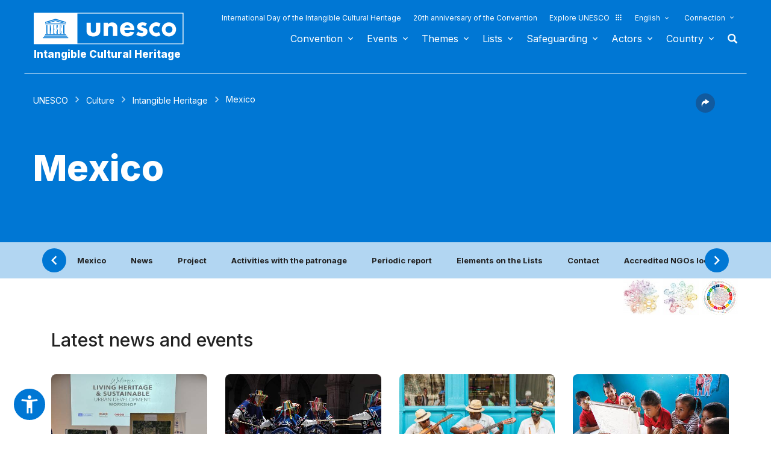

--- FILE ---
content_type: text/css
request_url: https://ich.unesco.org/css/custom.css?version=20250442
body_size: 1020
content:


.field_margin {
    margin: 5px 10px;
}

.field_padding {
    padding: 5px 10px;
}


.field_textarea_big {
    width: 311px;
    height: 150px;
}

.field_textarea_average {
    width: 311px;
    height: 100px;
}



/* Dive Fancybox */
.fancybox-wrap  {
    left: 50%!important;
    transform: translate(-50%);
}

.fancybox-inner #dive_modal {
    height: 100%;
    padding: 0px;
}

.fancybox-inner #dive_modal > div {
    height: 100%;
}

.fancybox-inner #dive_modal iframe {
    height: 100%;
}

.styleless-btn {
    border: none;
    background: none;
    padding: 0;
    margin: 0;
}

.container .aside .module .clearinghouse-search-form .module-content {
    margin-bottom: 0;
    padding: 0 0 10px 0;
}

.clearinghouse-filter-label {
    font-size: 1.1em;
    vertical-align: middle;
}

.clearinghouse-filter-buttons-container {
    vertical-align: middle;
}

.clearinghouse-filter-buttons-container .checkbox {
    display: inline-block;
    vertical-align: middle;
}

.clearinghouse-search-reset {
    width: 100%;
}

.js-clearinghouse-ressources-list {
    margin-top: 10px;
}

.js-clearinghouse-ressources-list #map {
    height: 300px;
}

.leaflet-popup-content-wrapper, .leaflet-popup-tip {
    max-height: 150px;
    overflow-y: auto;
}

.leaflet-popup-content-wrapper hr, .leaflet-popup-tip hr {
    margin-bottom: 5px;
    margin-top: 5px;
}

.cd-top {
    z-index: 1000;
}

.wrapper_navigation .navbar {
    z-index: 99;
}

.container .aside .module .sidebar-filters .module-content {
    margin-bottom: 0;
    padding: 10px 0px;
    overflow: hidden;
}

.container .aside .module .sidebar-filters .module-header {
    margin-bottom: 10px;
    padding: 10px 10px 10px 20px;
}

.container .aside .module .sidebar-filters .module-content .input-form {
    width: 100%;
    margin: 0;
    border: 1px solid #d4d4d4;
}

.container .aside .module .sidebar-filters .module-content .select {
    width: 100%;
}

.container .aside .module .sidebar-filters .filter-submit {
    width: 100%;
    margin-top: 10px;
}

.facilitator-card {
    padding: 5px;
}

.facilitator-card > div {
    height: 150px;
}

.facilitator-card .facilitator-card-image-container {
    height: 100%;
    padding: 15px;
}

.facilitator-card .facilitator-card-image-container img {
    position: relative;
    top: 50%;
    transform: translateY(-50%);
    max-height: 100%;
    text-align: center;
    margin: 0 auto;
}

.facilitator-card .facilitator-card-text {
    height: 150px;
    overflow: auto;
    padding: 10px 0;
}

.facilitator-details-label {
    font-weight: bold;
}

.facilitator-details-content {
    margin-left: 30px;
}

.back-to-list-button {
    font-size: 13px !important;
    vertical-align: middle;
    padding: 8px !important;
}

--- FILE ---
content_type: application/javascript
request_url: https://ich.unesco.org/js/fancyBoxInitialize.js?version=20250116
body_size: 914
content:
function getFbConfig(element) {
    var config = {
        padding: 10,
        width: 640,
        autoSize: true,
        fitToView: true,
        helpers: {
            title: {
                type: 'inside',
                position: 'bottom'
            }
        },
        tpl: {
            closeBtn: '<a class="fancybox-item fancybox-close" href="javascript:;">' + _closeTxt + '<span></span></a>',
            next: '<a title="' + _nextTxt + '" class="fancybox-nav fancybox-next" href="javascript:;"><span></span></a>',
            prev: '<a title="' + _prevTxt + '" class="fancybox-nav fancybox-prev" href="javascript:;"><span></span></a>'
        },
        beforeLoad: function () {
            var title = element.data('title');
            if (title) {
                this.title = title;
            }
        }
    };

    ['margin', 'width', 'height'].forEach(function (attr) {
        var val = parseInt(element.data('fancybox-' + attr), 10);
        if (!isNaN(val)) {
            config[attr] = val;
        }
    });

    return config;
}

$.initFancybox = function () {
    $('.popup').addClass('fancybox').attr('data-fancybox-type', 'iframe').removeAttr('target');
    $('.fancybox').fancybox(function () {
        return getFbConfig($(this));
    });
};

$(document).ready(function () {
    $.initFancybox();

    function handleFancyBoxClick(event) {
        event.preventDefault();

        $.fancybox.open({
            href: $(this).attr('href'),
            type: 'iframe'
        });
    }

    $(document).ready(function() {
        $('#slideshow-container').on('click.slideShow', 'a.fancybox', handleFancyBoxClick);
        $('#slideshow-clip').on('click.slideShow', 'a.fancybox', handleFancyBoxClick);
    });

});
